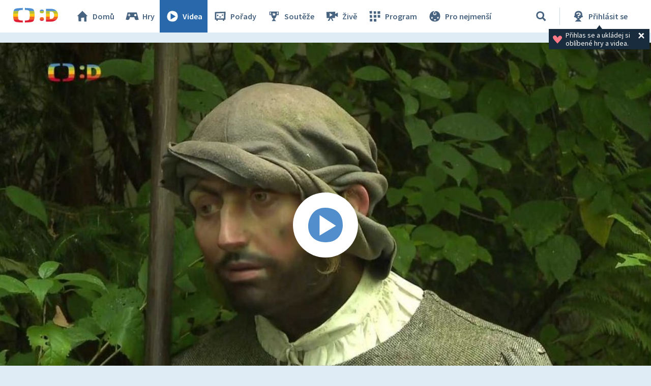

--- FILE ---
content_type: text/css;charset=UTF-8
request_url: https://decko.ceskatelevize.cz/cms/layouts/vendor/jquery/jScrollPane/jquery.jscrollpane.css
body_size: 1287
content:
/*
 * CSS Styles that are needed by jScrollPane for it to operate correctly.
 *
 * Include this stylesheet in your site or copy and paste the styles below into your stylesheet - jScrollPane
 * may not operate correctly without them.
 */

.jspContainer
{
	overflow: hidden;
	position: relative;
}

.jspPane
{
	position: absolute;
}

.jspVerticalBar
{
	background: red;
	height: 100%;
	position: absolute;
	right: 0;
	top: 0;
	width: 16px;
}

.jspHorizontalBar
{
	background: red;
	bottom: 0;
	height: 16px;
	left: 0;
	position: absolute;
	width: 100%;
}

.jspCap
{
	display: none;
}

.jspHorizontalBar .jspCap
{
	float: left;
}

.jspTrack
{
	background: #dde;
	position: relative;
}

.jspDrag
{
	background: #bbd;
	cursor: pointer;
	left: 0;
	position: relative;
	top: 0;
}

.jspHorizontalBar .jspTrack,
.jspHorizontalBar .jspDrag
{
	float: left;
	height: 100%;
}

.jspArrow
{
	background: #50506d;
	cursor: pointer;
        direction: ltr;
	display: block;
	margin: 0;
	padding: 0;
	text-indent: -20000px;
}

.jspDisabled
{
	background: #80808d;
	cursor: default;
}

.jspVerticalBar .jspArrow
{
	height: 16px;
}

.jspHorizontalBar .jspArrow
{
	float: left;
	height: 100%;
	width: 16px;
}

.jspVerticalBar .jspArrow:focus
{
        border: 1px solid red;
	outline: none;
}

.jspCorner
{
	background: #eeeef4;
	float: left;
	height: 100%;
}

/* Yuk! CSS Hack for IE6 3 pixel bug :( */
* html .jspCorner
{
	margin: 0 -3px 0 0;
}


--- FILE ---
content_type: text/plain; charset=utf-8
request_url: https://events.getsitectrl.com/api/v1/events
body_size: 559
content:
{"id":"66f4f8616f100e57","user_id":"66f4f8616f25c34c","time":1768786331068,"token":"1768786331.cf7351c8c870f304edfa4437343a844a.3140d23af4e2d8d6fdd87401aac655d3","geo":{"ip":"18.119.166.114","geopath":"147015:147763:220321:","geoname_id":4509177,"longitude":-83.0061,"latitude":39.9625,"postal_code":"43215","city":"Columbus","region":"Ohio","state_code":"OH","country":"United States","country_code":"US","timezone":"America/New_York"},"ua":{"platform":"Desktop","os":"Mac OS","os_family":"Mac OS X","os_version":"10.15.7","browser":"Other","browser_family":"ClaudeBot","browser_version":"1.0","device":"Spider","device_brand":"Spider","device_model":"Desktop"},"utm":{}}